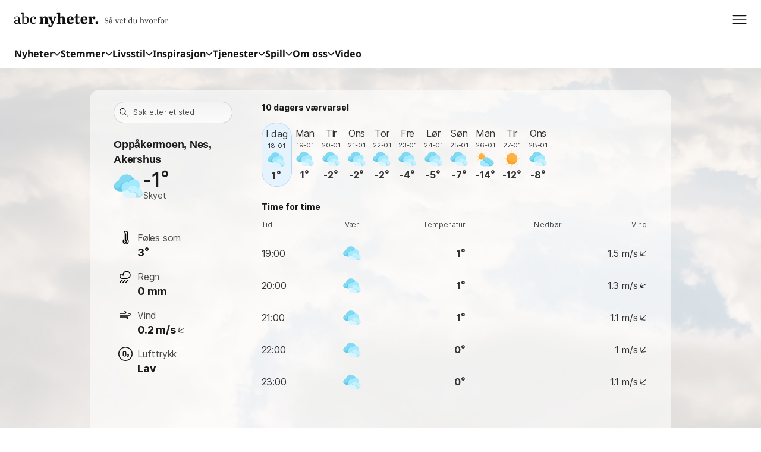

--- FILE ---
content_type: application/javascript; charset=utf-8
request_url: https://fundingchoicesmessages.google.com/f/AGSKWxVlsGfmAQyf2SXAYrK_d5kSURe27FWfYuzK_aejRyaNz5iaVTLS2hOnP_x5LP8mbb1Uo8y-_-7HQNF9HQtDs7srteacQfQFG23A3TVXH6r_XYWqQzVH8bwjELDSzDUNiNr9_4ZMaAczf4VB5dxAYqJcvYNdNAexWzMtw9Hvz6l6awVmhtyIyF8YNo5C/_-ads-widget/=468x60//adengine./slidetopad._120_600.
body_size: -1291
content:
window['7b2438ae-1358-4e17-8d5f-21a44ee82055'] = true;

--- FILE ---
content_type: image/svg+xml
request_url: https://static.abcnyheter.no/f-static/weather-46.851f0172.svg
body_size: 1903
content:
<svg width="24" height="24" viewBox="0 0 24 24" fill="none" xmlns="http://www.w3.org/2000/svg">
    <path d="M17.625 13.875C18.9 13.8535 20.1157 13.3333 21.0117 12.4259C21.9076 11.5185 22.4123 10.2963 22.4177 9.02113C22.423 7.746 21.9286 6.51953 21.0403 5.60468C20.152 4.68984 18.9406 4.15945 17.6659 4.12724C17.0464 2.87539 16.0534 1.84681 14.8242 1.18358C13.5949 0.520348 12.19 0.255198 10.8036 0.424755C9.41719 0.594312 8.11763 1.19021 7.08445 2.13013C6.05126 3.07005 5.33545 4.30761 5.03587 5.67186C4.05465 5.8129 3.1571 6.3028 2.50771 7.05178C1.85831 7.80077 1.50056 8.75868 1.5 9.74999C1.5 12.0281 3.75 13.875 6.75 13.875H17.625Z" fill="#E4E4E9"/>
    <path d="M17.6663 4.12513H17.625C16.7632 4.12543 15.9169 4.35433 15.1725 4.78847C14.4281 5.22262 13.8121 5.84647 13.3875 6.59638C12.4468 6.29136 11.4319 6.30469 10.4995 6.63431C9.56721 6.96393 8.76941 7.59148 8.22948 8.41995C7.68954 9.24842 7.43753 10.2317 7.51242 11.2177C7.5873 12.2038 7.9849 13.1377 8.64375 13.8751H6.75C3.75 13.8751 1.5 12.0301 1.5 9.75013C1.50067 8.75859 1.85846 7.80047 2.50788 7.0512C3.15729 6.30193 4.05486 5.81165 5.03625 5.67013C5.33635 4.3063 6.05239 3.06926 7.08555 2.12975C8.1187 1.19024 9.41801 0.594592 10.8041 0.425031C12.1902 0.25547 13.5948 0.520354 14.824 1.18312C16.0531 1.84589 17.0463 2.87385 17.6663 4.12513Z" fill="#D2D2D6"/>
    <path d="M6 10.125C5.77014 10.5962 5.37855 10.969 4.89667 11.1755C4.41479 11.3821 3.87473 11.4085 3.375 11.25C2.36963 10.9222 1.77337 10.0001 1.575 8.9681C1.52521 9.22575 1.50009 9.48756 1.5 9.74997C1.5 12.03 3.75 13.875 6.75 13.875H8.64375C8.10126 13.2668 7.7341 12.5228 7.58147 11.7222C7.42885 10.9217 7.49648 10.0947 7.77716 9.32963C8.05783 8.56453 8.54101 7.89002 9.17511 7.37809C9.80921 6.86616 10.5704 6.53604 11.3775 6.42297C8.86125 6.43197 7.19213 8.03885 6 10.125Z" fill="#B9B9BD"/>
    <path d="M13.1786 6.5333C13.2536 6.55355 13.3286 6.57267 13.4003 6.5963C13.8249 5.84639 14.4408 5.22254 15.1853 4.78839C15.9297 4.35425 16.776 4.12535 17.6378 4.12505H17.679C17.5549 3.87825 17.4158 3.6393 17.2624 3.40955C14.0929 3.70355 13.3399 5.8403 13.1786 6.5333Z" fill="#B9B9BD"/>
    <path d="M18 14.25C18 14.6478 17.842 15.0294 17.5607 15.3107C17.2794 15.592 16.8978 15.75 16.5 15.75C16.1022 15.75 15.7206 15.592 15.4393 15.3107C15.158 15.0294 15 14.6478 15 14.25C15 13.4216 16.125 12 16.5 12C16.875 12 18 13.4216 18 14.25Z" fill="#83D9F2"/>
    <path d="M9.75 14.2499C9.75 14.6477 9.59196 15.0292 9.31066 15.3105C9.02936 15.5918 8.64782 15.7499 8.25 15.7499C7.85218 15.7499 7.47064 15.5918 7.18934 15.3105C6.90804 15.0292 6.75 14.6477 6.75 14.2499C6.75 13.4215 7.875 11.9999 8.25 11.9999C8.625 11.9999 9.75 13.4215 9.75 14.2499Z" fill="#83D9F2"/>
    <path d="M13.5 19.1249C13.5 19.5227 13.342 19.9042 13.0607 20.1855C12.7794 20.4668 12.3978 20.6249 12 20.6249C11.6022 20.6249 11.2206 20.4668 10.9393 20.1855C10.658 19.9042 10.5 19.5227 10.5 19.1249C10.5 18.2965 11.625 16.8749 12 16.8749C12.375 16.8749 13.5 18.2965 13.5 19.1249Z" fill="#83D9F2"/>
    <path d="M16.875 15C16.6355 15.006 16.3981 14.9532 16.1838 14.846C15.9694 14.7389 15.7847 14.5807 15.6459 14.3854C15.507 14.1901 15.4183 13.9637 15.3875 13.726C15.3566 13.4884 15.3847 13.2468 15.4691 13.0226C15.2095 13.3844 15.0479 13.8072 15 14.25C15.0039 14.622 15.1459 14.9793 15.3985 15.2524C15.6511 15.5256 15.9961 15.6952 16.3667 15.7282C16.7373 15.7613 17.1069 15.6554 17.4038 15.4312C17.7007 15.2071 17.9037 14.8805 17.9734 14.5151C17.8339 14.6676 17.6642 14.7894 17.4751 14.8729C17.286 14.9563 17.0817 14.9996 16.875 15Z" fill="#69CAE6"/>
    <path d="M8.625 15.0001C8.38545 15.0062 8.14808 14.9533 7.93376 14.8461C7.71943 14.739 7.53472 14.5808 7.39587 14.3855C7.25702 14.1902 7.16829 13.9638 7.13747 13.7262C7.10665 13.4885 7.13469 13.247 7.21912 13.0227C6.95953 13.3845 6.79793 13.8073 6.75 14.2501C6.75392 14.6221 6.89595 14.9794 7.14851 15.2526C7.40107 15.5257 7.74613 15.6953 8.1167 15.7283C8.48726 15.7614 8.85689 15.6555 9.15379 15.4314C9.4507 15.2072 9.6537 14.8807 9.72338 14.5152C9.58386 14.6677 9.41418 14.7895 9.22511 14.873C9.03603 14.9565 8.83168 14.9997 8.625 15.0001Z" fill="#69CAE6"/>
    <path d="M12.375 19.8751C12.1355 19.8812 11.8981 19.8283 11.6838 19.7211C11.4694 19.614 11.2847 19.4558 11.1459 19.2605C11.007 19.0652 10.9183 18.8388 10.8875 18.6012C10.8566 18.3635 10.8847 18.122 10.9691 17.8977C10.7095 18.2595 10.5479 18.6823 10.5 19.1251C10.5039 19.4971 10.6459 19.8544 10.8985 20.1276C11.1511 20.4007 11.4961 20.5703 11.8667 20.6033C12.2373 20.6364 12.6069 20.5305 12.9038 20.3064C13.2007 20.0822 13.4037 19.7557 13.4734 19.3902C13.3339 19.5427 13.1642 19.6645 12.9751 19.748C12.786 19.8315 12.5817 19.8747 12.375 19.8751Z" fill="#69CAE6"/>
</svg>


--- FILE ---
content_type: application/javascript; charset=utf-8
request_url: https://fundingchoicesmessages.google.com/f/AGSKWxWq9_XgyhfVFRQHwSrjJt8bgYIiLS7Nu6Ay3nnMuLHO-ZNxp65r2Dh3gBIYa63FDJDc2Gm15TtEhsco1gv7Gp3rJtakP8aFhnmEe0r64YfcIelC_q4zj-J6aat1istriKu7vuntpw==?fccs=W251bGwsbnVsbCxudWxsLG51bGwsbnVsbCxudWxsLFsxNzY4NzYxMjg5LDU3OTAwMDAwMF0sbnVsbCxudWxsLG51bGwsW251bGwsWzcsNl0sbnVsbCxudWxsLG51bGwsbnVsbCxudWxsLG51bGwsbnVsbCxudWxsLG51bGwsMV0sImh0dHBzOi8vdmFlci5hYmNueWhldGVyLm5vL05vcmdlL0FrZXJzaHVzL05lcy9PcHAlQzMlQTVrZXJtb2VuIixudWxsLFtbOCwiTTlsa3pVYVpEc2ciXSxbOSwiZW4tVVMiXSxbMTYsIlsxLDEsMV0iXSxbMTksIjIiXSxbMTcsIlswXSJdLFsyNCwiIl0sWzI5LCJmYWxzZSJdXV0
body_size: 114
content:
if (typeof __googlefc.fcKernelManager.run === 'function') {"use strict";this.default_ContributorServingResponseClientJs=this.default_ContributorServingResponseClientJs||{};(function(_){var window=this;
try{
var np=function(a){this.A=_.t(a)};_.u(np,_.J);var op=function(a){this.A=_.t(a)};_.u(op,_.J);op.prototype.getWhitelistStatus=function(){return _.F(this,2)};var pp=function(a){this.A=_.t(a)};_.u(pp,_.J);var qp=_.Zc(pp),rp=function(a,b,c){this.B=a;this.j=_.A(b,np,1);this.l=_.A(b,_.Nk,3);this.F=_.A(b,op,4);a=this.B.location.hostname;this.D=_.Dg(this.j,2)&&_.O(this.j,2)!==""?_.O(this.j,2):a;a=new _.Og(_.Ok(this.l));this.C=new _.bh(_.q.document,this.D,a);this.console=null;this.o=new _.jp(this.B,c,a)};
rp.prototype.run=function(){if(_.O(this.j,3)){var a=this.C,b=_.O(this.j,3),c=_.dh(a),d=new _.Ug;b=_.fg(d,1,b);c=_.C(c,1,b);_.hh(a,c)}else _.eh(this.C,"FCNEC");_.lp(this.o,_.A(this.l,_.Ae,1),this.l.getDefaultConsentRevocationText(),this.l.getDefaultConsentRevocationCloseText(),this.l.getDefaultConsentRevocationAttestationText(),this.D);_.mp(this.o,_.F(this.F,1),this.F.getWhitelistStatus());var e;a=(e=this.B.googlefc)==null?void 0:e.__executeManualDeployment;a!==void 0&&typeof a==="function"&&_.Qo(this.o.G,
"manualDeploymentApi")};var sp=function(){};sp.prototype.run=function(a,b,c){var d;return _.v(function(e){d=qp(b);(new rp(a,d,c)).run();return e.return({})})};_.Rk(7,new sp);
}catch(e){_._DumpException(e)}
}).call(this,this.default_ContributorServingResponseClientJs);
// Google Inc.

//# sourceURL=/_/mss/boq-content-ads-contributor/_/js/k=boq-content-ads-contributor.ContributorServingResponseClientJs.en_US.M9lkzUaZDsg.es5.O/d=1/exm=ad_blocking_detection_executable,kernel_loader,loader_js_executable/ed=1/rs=AJlcJMzanTQvnnVdXXtZinnKRQ21NfsPog/m=cookie_refresh_executable
__googlefc.fcKernelManager.run('\x5b\x5b\x5b7,\x22\x5b\x5bnull,\\\x22abcnyheter.no\\\x22,\\\x22AKsRol8HtI_4RZgWIOgDpmml7cpJKuVkqvzConMLWKPSR0d8ottux8X-Jn7Q1tk_9mxS6ZQ33OIdqFZAuWYAC7L1cBUPX82Tz39reEMVTgE_UfQzfMInWC_Myg7Bc9QPUXOVunscmsEHI8yaDdJdJZb2Jv2A6-EtTw\\\\u003d\\\\u003d\\\x22\x5d,null,\x5b\x5bnull,null,null,\\\x22https:\/\/fundingchoicesmessages.google.com\/f\/AGSKWxUBmm1qr3_77ZPJO2gKeRMejAtll8utihE7NAz5VuqYfLHPJU2R6kdaJLPwwZx6hM3sPNbCiCPQNhf3Wx8dy2hJcDgH8c6kROJGlPzslMzMVOKcU3Lv11zITsrYLROTwIm44HgljA\\\\u003d\\\\u003d\\\x22\x5d,null,null,\x5bnull,null,null,\\\x22https:\/\/fundingchoicesmessages.google.com\/el\/AGSKWxXFJOtj6v-MEgr753rxrtxOZIfVSnaz56VH8ilMa2Oo1o1dWgDYivUZx6jG2yFRJVTSZSS--oLd58Hp4g-qBmb-JwUhJgYhIQ_CAGs-VrBF-LnF8q0CkHMgQpQzGhK-BLsjYd6SOg\\\\u003d\\\\u003d\\\x22\x5d,null,\x5bnull,\x5b7,6\x5d,null,null,null,null,null,null,null,null,null,1\x5d\x5d,\x5b3,1\x5d\x5d\x22\x5d\x5d,\x5bnull,null,null,\x22https:\/\/fundingchoicesmessages.google.com\/f\/AGSKWxXWrxpSbjICFmKzNCxP8zo-lwNEisodvNwalFV1JCVTnhXBVoQchMMjliFQXRvHdfJezBGSb9KnHs2XQnWS8CY2owI_3pDNYgb1Xfck2Leaj_hwsl6r877YS2JDwxPIi-ytVyRpXg\\u003d\\u003d\x22\x5d\x5d');}

--- FILE ---
content_type: text/javascript;charset=utf-8
request_url: https://p1cluster.cxense.com/p1.js
body_size: 99
content:
cX.library.onP1('32l17np527tj8kbi8qj3e2mc6');


--- FILE ---
content_type: text/javascript;charset=utf-8
request_url: https://id.cxense.com/public/user/id?json=%7B%22identities%22%3A%5B%7B%22type%22%3A%22ckp%22%2C%22id%22%3A%22mkk2sugc4n6n024l%22%7D%2C%7B%22type%22%3A%22lst%22%2C%22id%22%3A%2232l17np527tj8kbi8qj3e2mc6%22%7D%2C%7B%22type%22%3A%22cst%22%2C%22id%22%3A%2232l17np527tj8kbi8qj3e2mc6%22%7D%5D%7D&callback=cXJsonpCB1
body_size: 189
content:
/**/
cXJsonpCB1({"httpStatus":200,"response":{"userId":"cx:1ulw33anfzun41j19hvbwui0cr:26mhhtmnyp1uv","newUser":true}})